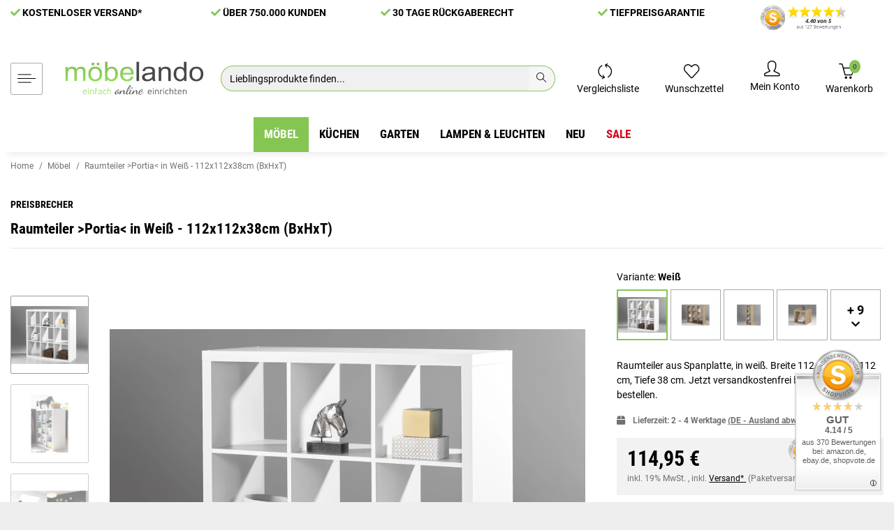

--- FILE ---
content_type: text/html; charset=UTF-8
request_url: https://widgets.shopvote.de/allvotes-v2.php?shopid=25716&type=4&lang=de
body_size: 596
content:
{"ratingvalue":4.14,"ratingword":"GUT","ratingcount":370,"ratingname":"moebelando.de","ratingurl":"https:\/\/www.moebelando.de","criterianames":"","criteriavalues":"","starshtml":"","criteriacount":0,"sealcolor":"silver","lastvote":"22.01.2026","font_size":"15","y_correct":"3","mb_correct":"-2","reviewpage":"\/bewertung_moebelando_de_25716.html","repHTML":"<div class=\"sv-rbadge-rb4fx-value\">4.14 \/ 5<\/div><div class=\"sv-rbadge-rb4fx-count\" style=\"font-size: 11px !important; margin-top: 4px; padding-left: 8px; padding-right: 8px; line-height: 13px;\">aus 370 Bewertungen<br\/>bei: amazon.de, ebay.de, shopvote.de<\/div>","repHTMLbottom":"<div class=\"sv-rbadge-rb4fxb-stars\"><div style=\"width: 173px; margin: auto;\"><div style=\"width:173px;background:url(https:\/\/img.shopvote.de\/stars-gray.png) 0 0 repeat-x;\">\n\t\t\t\t\t\t<div style=\"width: 83% ;height:36px;background:url(https:\/\/img.shopvote.de\/stars-gold.png) 0 0 repeat-x;\"><\/div>\n\t\t\t\t\t<\/div>\n\t\t\t\t<\/div><\/div><div class=\"sv-rbadge-rb4fxb-count\"><span class=\"sv-rbadge-rb4fxb-word\"><strong>GUT<\/strong><\/span> <span class=\"sv-rbadge-rb4fxb-value\">(4.14 \/ 5)<\/span><br>aus <span>370<\/span> Bewertungen bei: amazon.de, ebay.de, shopvote.de &#9432;<br\/><a href=\"https:\/\/www.shopvote.de\/verifizierung-von-bewertungen\" target=\"_blank\">Informationen zur Echtheit der Bewertungen<\/a><\/div><\/span><\/span>","responsive":1,"SDAutoCode":0,"calledtype":4,"flyoutcode":"e7f8d41511","productReviews":null,"dataContent":"AllVotes"}

--- FILE ---
content_type: text/css
request_url: https://www.moebelando.de/templates/MyNamu/themes/myclear/custom.css?v=1.2.3
body_size: 6
content:
.nav-link[aria-expanded="true"] .text-cart::after,.accordion .menu[aria-expanded="true"]::after,.dropdown-toggle[aria-expanded="true"]::after{transform:rotate(180deg)}

--- FILE ---
content_type: application/javascript
request_url: https://www.moebelando.de/templates/Namu/js/jtl.basket.js,qv=1.2.3.pagespeed.jm.WQF51gyHUB.js
body_size: 894
content:
(function(){'use strict';var BasketClass=function(options){this.init(options);};BasketClass.DEFAULTS={input:{id:'a',quantity:'anzahl'},selector:{list:{main:'*[data-toggle="basket-add"]',form:'form.form-basket',quantity:'input.quantity',submit:'*[type="submit"]',loading:'io-loading'},cart:{container:'.cart-icon-dropdown'}}};BasketClass.prototype={constructor:BasketClass,init:function(options){this.options=$.extend({},BasketClass.DEFAULTS,options);},addToBasket:function($form,data){var $main=$form;if(typeof data==='undefined'){data=$form.serializeObject();}var productId=parseInt(data[this.options.input.id]);var quantity=parseFloat(data[this.options.input.quantity].replace(',','.'));if(productId>0&&quantity>0){this.pushToBasket($main,productId,quantity,data);}},pushToBasket:function($main,productId,quantity,data){var that=this;that.toggleState($main,true);$.evo.io().call('pushToBasket',[productId,quantity,data],that,function(error,data){that.toggleState($main,false);if(error){return;}var response=data.response;if(response){switch(response.nType){case 0:that.error(response);break;case 1:that.redirectTo(response);break;case 2:if($('body.show-sidebar').length>0){that.updateCart(0,response);}else{that.updateCart();}that.pushedToBasket(response);break;}}});},toggleState:function($main,loading){var cls=this.options.selector.list.loading;if(loading){$main.addClass(cls);}else{$main.removeClass(cls);}},redirectTo:function(response){window.location.href=response.cLocation;},error:function(response){var errorlist='<ul><li>'+response.cHints.join('</li><li>')+'</li></ul>';$.evo.extended().showNotify({text:errorlist,title:response.cLabel});},pushedToBasket:function(response){if($('body.show-toast').length>0){$.evo.extended().showToast({text:response.cPopup});}else{$.evo.extended().showNotifyModal({text:response.cPopup,title:response.cNotification});}},updateCart:function(type,response){var that=this,t=parseInt(type);if(type===undefined){t=0;}$.evo.io().call('getBasketItems',[t],this,function(error,data){if(error){return;}var tpl=data.response.cTemplate;if(response!==undefined){$(document).find(that.options.selector.cart.container).empty().append(tpl);$.evo.extended().showSidebarCart({titel:response.cNotification});}else{$(that.options.selector.cart.container).empty().append(tpl);}});}};$.evo.basket=function(){return new BasketClass();};$('#main-wrapper').on('submit','[data-toggle="basket-add"]',function(event){event.preventDefault();$.evo.basket().addToBasket($(this));}).on('show.bs.dropdown','[data-toggle="basket-items"]',function(event){$.evo.basket().updateCart();});})(jQuery);

--- FILE ---
content_type: application/javascript
request_url: https://www.moebelando.de/plugins/themeart_attributegroups/frontend/js/functions.js?v=1.2.3
body_size: 29
content:
$(window).on("load", function() {
	let el = {
		wrapper: $(".section-text-expanderx"),
		btn: $(".text-expander-toggle .btn")
	};
	el.wrapper.find(el.btn).on("click", function(e) {
		el.wrapper.toggleClass('expanded');
	});
});

--- FILE ---
content_type: application/javascript
request_url: https://www.moebelando.de/templates/MyNamu/js/spotlight/dist/spotlight.bundle.js,qv=1.2.3.pagespeed.jm.mFLR9Gz7dq.js
body_size: 9621
content:
(function(){'use strict';var aa=document.createElement("style");aa.innerHTML="@keyframes pulsate{0%,to{opacity:1}50%{opacity:.2}}#spotlight{position:fixed;top:-1px;bottom:-1px;width:100%;z-index:99999;color:#fff;background-color:#000;opacity:0;overflow:hidden;-webkit-user-select:none;user-select:none;transition:opacity .2s ease-out;font-family:Arial,sans-serif;font-size:16px;font-weight:400;contain:strict;touch-action:none;pointer-events:none}#spotlight.show{opacity:1;transition:none;pointer-events:auto}#spotlight.white{color:#212529;background-color:#fff}#spotlight.white .spl-next,#spotlight.white .spl-page~*,#spotlight.white .spl-prev,#spotlight.white .spl-spinner{filter:invert(1)}#spotlight.white .spl-progress{background-color:rgba(0,0,0,.35)}#spotlight.white .spl-footer,#spotlight.white .spl-header{background-color:rgba(255,255,255,.65)}#spotlight.white .spl-button{background:#212529;color:#fff}.spl-footer,.spl-header{background-color:rgba(0,0,0,.45)}#spotlight .contain,#spotlight .cover{object-fit:cover;height:100%;width:100%}#spotlight .contain{object-fit:contain}#spotlight .autofit{object-fit:none;width:auto;height:auto;max-height:none;max-width:none;transition:none}.spl-scene,.spl-spinner,.spl-track{width:100%;height:100%;position:absolute}.spl-track{contain:strict}.spl-spinner{background-position:center;background-repeat:no-repeat;background-size:42px;opacity:0}.spl-spinner.spin{background-image:url([data-uri]);transition:opacity .2s linear .25s;opacity:1}.spl-spinner.error{background-image:url([data-uri]);background-size:128px;transition:none;opacity:.5}.spl-scene{transition:transform .65s cubic-bezier(.1,1,.1,1);contain:layout size;will-change:transform}.spl-pane>*{position:absolute;width:auto;height:auto;max-width:100%;max-height:100%;left:50%;top:50%;margin:0;padding:0;border:0;transform:translate(-50%,-50%) scale(1);transition:transform .65s cubic-bezier(.3,1,.3,1),opacity .65s ease;contain:layout style;will-change:transform,opacity;visibility:hidden}.spl-header,.spl-pane,.spl-progress{position:absolute;top:0}.spl-pane{width:100%;height:100%;transition:transform .65s cubic-bezier(.3,1,.3,1);contain:layout size;will-change:transform,contents}.spl-header{width:100%;height:50px;text-align:right;transform:translateY(-100px);transition:transform .35s ease;overflow:hidden;will-change:transform}#spotlight.menu .spl-footer,#spotlight.menu .spl-header,.spl-footer:hover,.spl-header:hover{transform:translateY(0)}.spl-header div{display:inline-block;vertical-align:middle;white-space:nowrap;width:50px;height:50px;opacity:.5}.spl-progress{width:100%;height:3px;background-color:rgba(255,255,255,.45);transform:translateX(-100%);transition:transform linear}.spl-footer,.spl-next,.spl-prev{position:absolute;transition:transform .35s ease;will-change:transform}.spl-footer{left:0;right:0;bottom:0;line-height:20px;padding:20px 20px 0;padding-bottom:env(safe-area-inset-bottom,0);text-align:left;font-size:15px;font-weight:400;transform:translateY(100%)}.spl-title{font-size:22px}.spl-button,.spl-description,.spl-title{margin-bottom:20px}.spl-button{display:inline-block;background:#fff;color:#000;border-radius:5px;padding:10px 20px;cursor:pointer}.spl-next,.spl-page~*,.spl-prev{background-position:center;background-repeat:no-repeat}.spl-page{float:left;width:auto;line-height:50px}.spl-page~*{background-size:21px;float:right}.spl-fullscreen{background-image:url([data-uri])}.spl-fullscreen.on{background-image:url([data-uri])}.spl-autofit{background-image:url([data-uri])}.spl-zoom-in,.spl-zoom-out{background-image:url([data-uri]);background-size:22px}.spl-zoom-in{background-image:url([data-uri])}.spl-download{background-image:url([data-uri]);background-size:20px}.spl-theme{background-image:url([data-uri])}.spl-play{background-image:url([data-uri])}.spl-play.on{background-image:url([data-uri]);animation:pulsate 1s ease infinite}.spl-close{background-image:url([data-uri])}.spl-info{background-image:url([data-uri])}.spl-next,.spl-prev{top:50%;width:50px;height:50px;opacity:.65;background-color:rgba(0,0,0,.45);border-radius:100%;cursor:pointer;margin-top:-25px;transform:translateX(-100px);background-image:url([data-uri]);background-size:30px}.spl-prev{left:20px}.spl-next{left:auto;right:20px;transform:translateX(100px) scaleX(-1)}#spotlight.menu .spl-prev{transform:translateX(0)}#spotlight.menu .spl-next{transform:translateX(0) scaleX(-1)}@media (hover:hover){.spl-page~div{cursor:pointer;transition:opacity .2s ease}.spl-next:hover,.spl-page~div:hover,.spl-prev:hover{opacity:1}}@media (max-width:500px){.spl-header div{width:44px}.spl-footer .spl-title{font-size:20px}.spl-footer{font-size:14px}.spl-next,.spl-prev{width:35px;height:35px;margin-top:-17.5px;background-size:15px 15px}.spl-spinner{background-size:30px 30px}}.hide-scrollbars{overflow:hidden!important}";var ba=document.getElementsByTagName("head")[0];ba.firstChild?ba.insertBefore(aa,ba.firstChild):ba.appendChild(aa);Object.assign||(Object.assign=function(a,b){for(var c=Object.keys(b),e=0,f;e<c.length;e++)f=c[e],a[f]=b[f];return a});Element.prototype.closest||(Element.prototype.closest=function(a){a=a.substring(1);for(var b=this;b&&1===b.nodeType;){if(b.classList.contains(a))return b;b=b.parentElement}return null});function d(a,b){a.classList.add(b)}function g(a,b){a.classList.remove(b)}function ca(){var a=h,b;for(b in a)b.startsWith("_s_")&&a.style.setProperty(b.substring(3),a[b])}function k(a,b,c){c=""+c;a["_s_"+b]!==c&&(a.style.setProperty(b,c),a["_s_"+b]=c)}var da=0;function ea(a,b){b&&(k(a,"transition","none"),b());da||(da=a.clientTop&&0);b&&k(a,"transition","")}function l(a,b,c,e){fa(!0,a,b,c,e)}function fa(a,b,c,e,f){b[(a?"add":"remove")+"EventListener"](c,e,f||!1===f?f:!0)}function ha(a,b){a.stopPropagation();b&&a.preventDefault()}function m(a,b){k(a,"display",b?"":"none")}function ia(a,b){k(a,"visibility",b?"":"hidden")}function n(a,b){k(a,"transition",b?"":"none")};var ja="info theme download play page close autofit zoom-in zoom-out prev next fullscreen".split(" "),ka={info:1,page:1,close:1,autofit:1,"zoom-in":1,"zoom-out":1,prev:1,next:1,fullscreen:1};var p=document.createElement("div");p.id="spotlight";p.innerHTML="<div class=spl-spinner></div><div class=spl-track><div class=spl-scene><div class=spl-pane></div></div></div><div class=spl-header><div class=spl-page> </div></div><div class=spl-progress></div><div class=spl-footer><div class=spl-title> </div><div class=spl-description> </div><div class=spl-button> </div></div><div class=spl-prev></div><div class=spl-next></div>";var la={},ma=document.createElement("video");function na(a,b,c,e){if("node"!==e)for(var f=Object.keys(c),r=0,y;r<f.length;r++)if(y=f[r],3<y.length&&0===y.indexOf("src"))if("video"===e){var H=la[y];if(H){if(0<H){var Oa=c[y];break}}else if(ma.canPlayType("video/"+y.substring(3).replace("-","").toLowerCase())){la[y]=1;Oa=c[y];break}else la[y]=-1}else if(H=parseInt(y.substring(4),10))if(H=Math.abs(b-H),!ob||H<ob){var ob=H;Oa=c[y]}return Oa||c.src||c.href||a.src||a.href};var oa={},pa=navigator.connection,qa=window.devicePixelRatio||1,q,t,ra,u,v,w,sa,ta,x,z,ua,va,wa,A,B,C,D,E,F,G,xa,ya,I,za,Aa,Ba,Ca,Da,Ea,J,Fa,Ga,Ha,Ia,K,Ja,Ka,La,Ma,L,M,N,Na,h,Pa=document.createElement("img"),Qa,Ra,O,Sa=!1,Ta,Ua,Va,Wa,Xa,Ya,Za,$a,P,ab,Q,R,S,T,bb,U,cb;l(document,"click",db);function eb(){function a(c){return oa[c]=(p||document).getElementsByClassName("spl-"+c)[0]}if(!M){M=document.body;Qa=a("scene");Ra=a("header");O=a("footer");Ta=a("title");Ua=a("description");Va=a("button");Wa=a("prev");Xa=a("next");Za=a("page");P=a("progress");ab=a("spinner");Na=[a("pane")];V("close",fb);M[U="requestFullscreen"]||M[U="msRequestFullscreen"]||M[U="webkitRequestFullscreen"]||M[U="mozRequestFullscreen"]||(U="");U?(cb=U.replace("request","exit").replace("mozRequest","mozCancel").replace("Request","Exit"),Ya=V("fullscreen",gb)):ja.pop();V("info",hb);V("autofit",ib);V("zoom-in",jb);V("zoom-out",kb);V("theme",lb);$a=V("play",W);V("download",mb);l(Wa,"click",nb);l(Xa,"click",pb);var b=a("track");l(b,"mousedown",qb);l(b,"mousemove",rb);l(b,"mouseleave",sb);l(b,"mouseup",sb);l(b,"touchstart",qb,{passive:!1});l(b,"touchmove",rb,{passive:!0});l(b,"touchend",sb);l(Va,"click",function(){Ia?Ia(D,G):Ha&&(location.href=Ha)})}}function V(a,b){var c=document.createElement("div");c.className="spl-"+a;l(c,"click",b);Ra.appendChild(c);return oa[a]=c}function db(a){if(!A){var b=a.target.closest(".spotlight");if(b){ha(a,!0);a=b.closest(".spotlight-group");F=(a||document).getElementsByClassName("spotlight");for(var c=0;c<F.length;c++)if(F[c]===b){ya=a&&a.dataset;tb(c+1);break}}}}function tb(a){if(E=F.length){M||eb();Aa&&Aa(a);for(var b=Na[0],c=b.parentNode,e=Na.length;e<E;e++){var f=b.cloneNode(!1);k(f,"left",100*e+"%");c.appendChild(f);Na[e]=f}N||(M.appendChild(p),ub());D=a||1;n(Qa);vb(!0);U&&m(Ya,0<screen.availHeight-window.innerHeight);history.pushState({spl:1},"");history.pushState({spl:2},"");n(p,!0);d(M,"hide-scrollbars");d(p,"show");wb(!0);ub();X();J&&W(!0,!0)}}function Y(a,b){a=G[a];return"undefined"!==typeof a?(a=""+a,"false"!==a&&(a||b)):b}function xb(a){a?ea(h,xb):(n(Qa,Ma),k(h,"opacity",La?0:1),yb(Ka&&.8),L&&d(h,L))}function zb(a){N=Na[a-1];h=N.firstChild;D=a;if(h)B&&ib(),Da&&d(h,Da),xb(!0),L&&g(h,L),La&&k(h,"opacity",1),Ka&&k(h,"transform",""),k(h,"visibility","visible"),R&&(Pa.src=R),J&&Ab(S);else{var b=Q.media,c=Y("spinner",!0);if("video"===b)Bb(c,!0),h=document.createElement("video"),h.onloadedmetadata=function(){h===this&&(h.onerror=null,h.width=h.videoWidth,h.height=h.videoHeight,Cb(),Bb(c),zb(a))},h.poster=G.poster,h.preload=Ga?"auto":"metadata",h.controls=Y("controls",!0),h.autoplay=G.autoplay,h.i=Y("inline"),h.muted=Y("muted"),h.src=Q.src,N.appendChild(h);else{if("node"===b){h=Q.src;"string"===typeof h&&(h=document.querySelector(h));h&&(h.g||(h.g=h.parentNode),h.h||(h.h=h.getAttribute("style")),ca(),Cb(),N.appendChild(h),zb(a));return}Bb(c,!0);h=document.createElement("img");h.onload=function(){h===this&&(h.onerror=null,Bb(c),zb(a),Cb())};h.src=Q.src;N.appendChild(h)}h&&(c||k(h,"visibility","visible"),h.onerror=function(){h===this&&(Db(h),d(ab,"error"),Bb(c))})}}function Bb(a,b){a&&(a=ab,b?d(a,"spin"):g(a,"spin"))}function Eb(){return document.fullscreen||document.fullscreenElement||document.webkitFullscreenElement||document.mozFullScreenElement}function Fb(){ub();h&&Cb();if(U){var a=Eb(),b=Ya;a?d(b,"on"):g(b,"on");a||m(Ya,0<screen.availHeight-window.innerHeight)}}function ub(){v=p.clientWidth;w=p.clientHeight}function Cb(){sa=h.clientWidth;ta=h.clientHeight}function yb(a){k(h,"transform","translate(-50%, -50%) scale("+(a||x)+")")}function Z(a,b){k(N,"transform",a||b?"translate("+a+"px, "+b+"px)":"")}function Gb(a,b,c){b?ea(Qa,function(){Gb(a,!1,c)}):k(Qa,"transform","translateX("+(100*-a+(c||0))+"%)")}function wb(a){fa(a,window,"keydown",Hb);fa(a,window,"wheel",Ib);fa(a,window,"resize",Fb);fa(a,window,"popstate",Jb)}function Jb(a){N&&a.state.spl&&fb(!0)}function Hb(a){if(N){var b=!1!==G["zoom-in"];switch(a.keyCode){case 8:b&&ib();break;case 27:fb();break;case 32:J&&W();break;case 37:nb();break;case 39:pb();break;case 38:case 107:case 187:b&&jb();break;case 40:case 109:case 189:b&&kb();break;case 73:hb()}}}function Ib(a){if(N&&!1!==G["zoom-in"]){var b=a.deltaY;b=.5*(0>b?1:b?-1:0);0>b?kb(a,a.clientX,a.clientY):0<b&&jb(a,a.clientX,a.clientY)}}function W(a,b){("boolean"===typeof a?a:!S)===!S&&(S=S?clearTimeout(S):1,a=$a,S?d(a,"on"):g(a,"on"),b||Ab(S))}function Ab(a){za&&(ea(P,function(){k(P,"transition-duration","");k(P,"transform","")}),a&&(k(P,"transition-duration",Ja+"s"),k(P,"transform","translateX(0)")));a&&(S=setTimeout(pb,1E3*Ja))}function X(){Ea&&(bb=Date.now()+2950,T||(d(p,"menu"),Kb(3E3)))}function Kb(a){T=setTimeout(function(){var b=Date.now();b>=bb?(g(p,"menu"),T=0):Kb(bb-b)},a)}function Lb(a){"boolean"===typeof a&&(T=a?T:0);T?(T=clearTimeout(T),g(p,"menu")):X()}function qb(a){ha(a,!0);ua=!0;A=va=!1;var b=a;(z=a=a.touches)&&(a=a[0])&&(b=a);wa=sa*x<=v;ra=b.pageX;u=b.pageY;n(N)}function sb(a){ha(a);z=null;if(ua){if(va){if(wa&&va){var b=(a=q<-(v/7)&&(D<E||I))||q>v/7&&(1<D||I);if(a||b)Gb(D-1,!0,q/v*100),a&&pb()||b&&nb();A&&t<-(w/4)?fb():t=q=0;Z()}n(N,!0)}else Lb();ua=!1}}function Mb(a){return Math.sqrt(Math.pow(a[0].clientX-a[1].clientX,2)+Math.pow(a[0].clientY-a[1].clientY,2))}function rb(a){ha(a);if(ua){var b=a.touches;if(!1!==G["zoom-in"]&&b&&2===b.length&&z&&2===z.length){var c=[.5*(b[0].clientX+b[1].clientX),.5*(b[0].clientY+b[1].clientY)];Nb(Mb(b)/Mb(z),c[0],c[1],!1)}(b=(z=b)&&b[0])&&(a=b);va||(b=ra-a.pageX,c=u-a.pageY,A=wa&&c>1.15*Math.abs(b));A?t-=u-(u=a.pageY):q-=ra-(ra=a.pageX);wa||(b=(sa*x-v)/2,q>b?q=b:q<-b&&(q=-b),ta*x>w&&(b=(ta*x-w)/2,t-=u-(u=a.pageY),t>b?t=b:t<-b&&(t=-b)));va=!0;Z(q,t)}else X()}function gb(a){var b=Eb();if("boolean"!==typeof a||a!==!!b)if(b)document[cb]();else p[U]()}function lb(a){"string"!==typeof a&&(a=C?"":Fa||"white");C!==a&&(C&&g(p,C),a&&d(p,a),C=a)}function ib(a){"boolean"===typeof a&&(B=!a);B=1===x&&!B;a=h;B?d(a,"autofit"):g(a,"autofit");k(h,"transform","");x=1;t=q=0;Cb();n(N);Z()}function Nb(a,b,c,e){var f=x*a;n(N,e);n(h,e);B&&ib();if(1>=f)q=t=0,Z(q,t),Ob(1);else if(!(50<f)){if(c){e=v/2;var r=w/2;q=b-(b-q-e)*a-e;t=c-(c-t-r)*a-r}else q*=a,t*=a;Z(q,t);Ob(f)}}function jb(a,b,c){Nb(1/.65,b,c,!0)}function kb(a,b,c){Nb(.65,b,c,!0)}function Ob(a){x=a||1;yb()}function hb(){Sa=!Sa;ia(O,Sa)}function mb(){var a=M,b=document.createElement("a"),c=h.src;b.href=c;b.download=c.substring(c.lastIndexOf("/")+1);a.appendChild(b);b.click();a.removeChild(b)}function fb(a){setTimeout(function(){M.removeChild(p);N=h=Q=G=ya=F=Aa=Ba=Ca=Ia=null;A=!1},200);g(M,"hide-scrollbars");g(p,"show");gb(!1);wb();history.go(!0===a?-1:-2);R&&(Pa.src="");S&&W();h&&Db(h);T&&(T=clearTimeout(T));C&&lb();K&&g(p,K);Ca&&Ca()}function Db(a){if(a.g)a.setAttribute("style",a.h||""),a.g.appendChild(a),a.g=a.h=null;else{var b=a.parentNode;b&&b.removeChild(a);a.onerror=null;a.src=""}}function nb(a){a&&X();if(1<E){if(1<D)return Pb(D-1);if(I)return Gb(E,!0),Pb(E)}}function pb(a){a&&X();if(1<E){if(D<E)return Pb(D+1);if(I)return Gb(-1,!0),Pb(1);S&&W()}}function Pb(a){if(a!==D){S?(clearTimeout(S),Ab()):X();var b=a>D;D=a;vb(b);return!0}}function Qb(a){var b=F[D-1],c=b;G={};ya&&Object.assign(G,ya);Object.assign(G,c.dataset||c);xa=G.media;Ia=G.onclick;Fa=G.theme;K=G["class"];Ea=Y("autohide",!0);I=Y("infinite");za=Y("progress",!0);J=Y("autoslide");Ga=Y("preload",!0);Ha=G.buttonHref;Ja=J&&parseFloat(J)||7;C||Fa&&lb(Fa);K&&d(p,K);K&&ea(p);if(c=G.control){c="string"===typeof c?c.split(","):c;for(var e=0;e<ja.length;e++)G[ja[e]]=!1;for(e=0;e<c.length;e++){var f=c[e].trim();"zoom"===f?G["zoom-in"]=G["zoom-out"]=!0:G[f]=!0}}c=G.animation;Ka=La=Ma=!c;L=!1;if(c)for(c="string"===typeof c?c.split(","):c,e=0;e<c.length;e++)f=c[e].trim(),"scale"===f?Ka=!0:"fade"===f?La=!0:"slide"===f?Ma=!0:f&&(L=f);Da=G.fit;e=pa&&pa.downlink;c=Math.max(w,v)*qa;e&&1200*e<c&&(c=1200*e);var r;Q={media:xa,src:na(b,c,G,xa),title:Y("title",b.alt||b.title||(r=b.firstElementChild)&&(r.alt||r.title))};R&&(Pa.src=R="");Ga&&a&&(b=F[D])&&(a=b.dataset||b,(r=a.media)&&"image"!==r||(R=na(b,c,a,r)));for(b=0;b<ja.length;b++)a=ja[b],m(oa[a],Y(a,ka[a]))}function vb(a){t=q=0;x=1;if(h)if(h.onerror)Db(h);else{var b=h;setTimeout(function(){b&&h!==b&&(Db(b),b=null)},650);xb();Z()}O&&ia(O,!1);Qb(a);Gb(D-1);g(ab,"error");zb(D);n(N);Z();a=Q.title;var c=Y("description"),e=Y("button"),f=a||c||e;f&&(a&&(Ta.firstChild.nodeValue=a),c&&(Ua.firstChild.nodeValue=c),e&&(Va.firstChild.nodeValue=e),m(Ta,a),m(Ua,c),m(Va,e),k(O,"transform","all"===Ea?"":"none"));Ea||d(p,"menu");ia(O,Sa&&f);ia(Wa,I||1<D);ia(Xa,I||D<E);Za.firstChild.nodeValue=1<E?D+" / "+E:"";Ba&&Ba(D,G)};window.Spotlight={init:eb,theme:lb,fullscreen:gb,download:mb,autofit:ib,next:pb,prev:nb,goto:Pb,close:fb,zoom:Ob,menu:Lb,show:function(a,b,c){F=a;b&&(ya=b,Aa=b.onshow,Ba=b.onchange,Ca=b.onclose,c=c||b.index);tb(c)},play:W,addControl:V,removeControl:function(a){var b=oa[a];b&&(Ra.removeChild(b),oa[a]=null)}};}).call(this);

--- FILE ---
content_type: application/javascript
request_url: https://www.moebelando.de/templates/Namu/js/jquery.serialize-object.min.js,qv=1.2.3.pagespeed.jm.ovjGYlmL0f.js
body_size: 728
content:
(function(root,factory){if(typeof define==="function"&&define.amd){define(["exports","jquery"],function(exports,$){return factory(exports,$);});}else if(typeof exports!=="undefined"){var $=require("jquery");factory(exports,$);}else{factory(root,(root.jQuery||root.Zepto||root.ender||root.$));}}(this,function(exports,$){var patterns={validate:/^[a-z_][a-z0-9_]*(?:\[(?:\d*|[a-z0-9_]+)\])*$/i,key:/[a-z0-9_]+|(?=\[\])/gi,push:/^$/,fixed:/^\d+$/,named:/^[a-z0-9_]+$/i};function FormSerializer(helper,$form){var data={},pushes={};function build(base,key,value){base[key]=value;return base;}function makeObject(root,value){var keys=root.match(patterns.key),k;while((k=keys.pop())!==undefined){if(patterns.push.test(k)){var idx=incrementPush(root.replace(/\[\]$/,''));value=build({},idx,value);}else if(patterns.fixed.test(k)){value=build({},k,value);}else if(patterns.named.test(k)){value=build({},k,value);}}return value;}function incrementPush(key){if(pushes[key]===undefined){pushes[key]=0;}return pushes[key]++;}function encode(pair){switch($('[name="'+pair.name+'"]',$form).attr("type")){case"checkbox":return pair.value==="on"?true:pair.value;default:return pair.value;}}function addPair(pair){if(!patterns.validate.test(pair.name))return this;var obj=makeObject(pair.name,encode(pair));data=helper.extend(true,data,obj);return this;}function addPairs(pairs){if(!helper.isArray(pairs)){throw new Error("formSerializer.addPairs expects an Array");}for(var i=0,len=pairs.length;i<len;i++){this.addPair(pairs[i]);}return this;}function serialize(){return data;}function serializeJSON(){return JSON.stringify(serialize());}this.addPair=addPair;this.addPairs=addPairs;this.serialize=serialize;this.serializeJSON=serializeJSON;}FormSerializer.patterns=patterns;FormSerializer.serializeObject=function serializeObject(){return new FormSerializer($,this).addPairs(this.serializeArray()).serialize();};FormSerializer.serializeJSON=function serializeJSON(){return new FormSerializer($,this).addPairs(this.serializeArray()).serializeJSON();};if(typeof $.fn!=="undefined"){$.fn.serializeObject=FormSerializer.serializeObject;$.fn.serializeJSON=FormSerializer.serializeJSON;}exports.FormSerializer=FormSerializer;return FormSerializer;}));